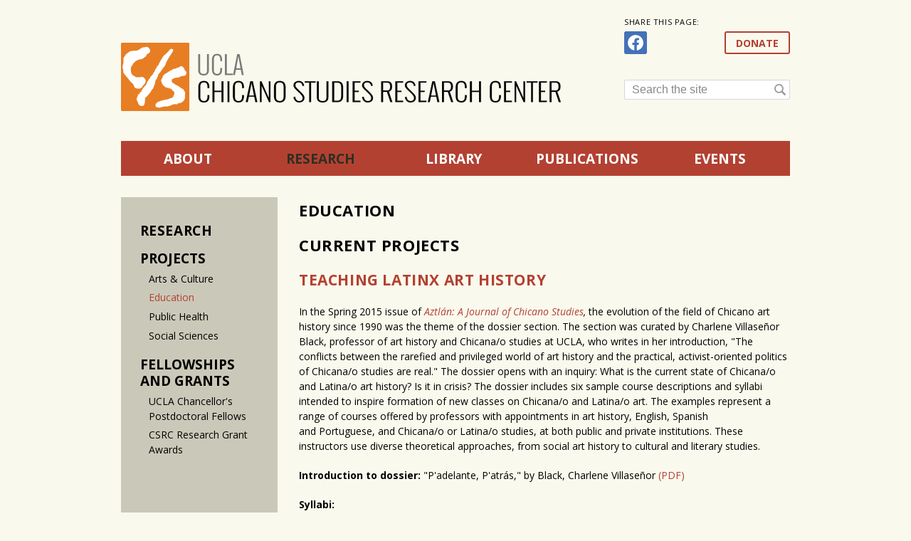

--- FILE ---
content_type: text/html; charset=utf-8
request_url: https://www.chicano.ucla.edu/research/education
body_size: 9150
content:
<!DOCTYPE html PUBLIC "-//W3C//DTD HTML+RDFa 1.1//EN">
<html lang="en" dir="ltr" version="HTML+RDFa 1.1"
  xmlns:og="http://ogp.me/ns#"
  xmlns:article="http://ogp.me/ns/article#"
  xmlns:book="http://ogp.me/ns/book#"
  xmlns:profile="http://ogp.me/ns/profile#"
  xmlns:video="http://ogp.me/ns/video#"
  xmlns:product="http://ogp.me/ns/product#"
  xmlns:content="http://purl.org/rss/1.0/modules/content/"
  xmlns:dc="http://purl.org/dc/terms/"
  xmlns:foaf="http://xmlns.com/foaf/0.1/"
  xmlns:rdfs="http://www.w3.org/2000/01/rdf-schema#"
  xmlns:sioc="http://rdfs.org/sioc/ns#"
  xmlns:sioct="http://rdfs.org/sioc/types#"
  xmlns:skos="http://www.w3.org/2004/02/skos/core#"
  xmlns:xsd="http://www.w3.org/2001/XMLSchema#">
<head profile="http://www.w3.org/1999/xhtml/vocab">
<meta http-equiv="Content-Type" content="text/html; charset=utf-8" />
<link rel="shortcut icon" href="https://www.chicano.ucla.edu/sites/all/themes/ucla/favicon.ico" type="image/vnd.microsoft.icon" />
<meta name="description" content="CURRENT PROJECTS Teaching Latinx Art History" />
<meta name="generator" content="Drupal 7 (http://drupal.org)" />
<link rel="canonical" href="https://www.chicano.ucla.edu/research/education" />
<link rel="shortlink" href="https://www.chicano.ucla.edu/node/355" />
<meta property="og:site_name" content="UCLA Chicano Studies Research Center" />
<meta property="og:type" content="article" />
<meta property="og:url" content="https://www.chicano.ucla.edu/research/education" />
<meta property="og:title" content="Education" />
<meta property="og:description" content="CURRENT PROJECTS Teaching Latinx Art History" />
<meta property="og:updated_time" content="2021-03-03T15:40:40-08:00" />
<meta property="article:published_time" content="2012-06-19T11:50:59-07:00" />
<meta property="article:modified_time" content="2021-03-03T15:40:40-08:00" />
<link rel="apple-touch-icon" sizes="180x180" href="/sites/all/themes/ucla/favicon/apple-touch-icon.png?v=m2RPdkRRjj">
<link rel="icon" type="image/png" sizes="32x32" href="/sites/all/themes/ucla/favicon/favicon-32x32.png?v=m2RPdkRRjj">
<link rel="icon" type="image/png" sizes="16x16" href="/sites/all/themes/ucla/favicon/favicon-16x16.png?v=m2RPdkRRjj">
<link rel="manifest" href="/sites/all/themes/ucla/favicon/site.webmanifest?v=m2RPdkRRjj">
<link rel="mask-icon" href="/sites/all/themes/ucla/favicon/safari-pinned-tab.svg?v=m2RPdkRRjj" color="#e77e24">
<link rel="shortcut icon" href="/sites/all/themes/ucla/favicon/favicon.ico?v=m2RPdkRRjj">
<meta name="msapplication-TileColor" content="#e77e24">
<meta name="msapplication-config" content="/sites/all/themes/ucla/favicon/browserconfig.xml?v=m2RPdkRRjj">
<meta name="theme-color" content="#faf9ed">
<title>Education | UCLA Chicano Studies Research Center</title>
<link type="text/css" rel="stylesheet" href="https://www.chicano.ucla.edu/files/css/css_xE-rWrJf-fncB6ztZfd2huxqgxu4WO-qwma6Xer30m4.css" media="all" />
<link type="text/css" rel="stylesheet" href="https://www.chicano.ucla.edu/files/css/css_Sxgui9hjat66Vh0BH6EiySlQuoFuLL7G59sAQGGWqIc.css" media="all" />
<link type="text/css" rel="stylesheet" href="https://www.chicano.ucla.edu/files/css/css_bMWdEGRXNy2nBFedglNHkVi0Q-f_xst5W52VOkeGbKs.css" media="all" />
<link type="text/css" rel="stylesheet" href="https://www.chicano.ucla.edu/files/css/css_g3wda2dufYXJjlxP529zofmgaCoGibA-gtP8n_fjxTI.css" media="all" />
<link type="text/css" rel="stylesheet" href="https://www.chicano.ucla.edu/files/css/css_5lNy9ChIVtpxgxJpGrSvWsCItztxNx_iLlIwgD8JwoU.css" media="all" />
<script type="text/javascript" src="https://www.chicano.ucla.edu/files/js/js_XexEZhbTmj1BHeajKr2rPfyR8Y68f4rm0Nv3Vj5_dSI.js"></script>
<script type="text/javascript" src="https://www.chicano.ucla.edu/files/js/js_45JniWrXrY8q8AEVIV6GFupI5scizolw-FrujytMgiY.js"></script>
<script type="text/javascript" src="https://www.chicano.ucla.edu/files/js/js_5Sc04jj4nZA5BtgyvSDdU173tZbgCcgPOlwuHNyJ4b4.js"></script>
<script type="text/javascript">
<!--//--><![CDATA[//><!--
(function(i,s,o,g,r,a,m){i["GoogleAnalyticsObject"]=r;i[r]=i[r]||function(){(i[r].q=i[r].q||[]).push(arguments)},i[r].l=1*new Date();a=s.createElement(o),m=s.getElementsByTagName(o)[0];a.async=1;a.src=g;m.parentNode.insertBefore(a,m)})(window,document,"script","//www.google-analytics.com/analytics.js","ga");ga("create", "UA-32568207-1", {"cookieDomain":"auto"});ga("send", "pageview");
//--><!]]>
</script>
<script type="text/javascript" src="https://www.chicano.ucla.edu/files/js/js_2KlXA4Z5El1IQFVPxDN1aX5mIoMSFWGv3vwsP77K9yk.js"></script>
<script type="text/javascript">
<!--//--><![CDATA[//><!--
try{Typekit.load();}catch(e){}
//--><!]]>
</script>
<script type="text/javascript" src="https://www.chicano.ucla.edu/files/js/js_esmYSe5wxKqMR9vQACFPh181KT7BH8hOyQj5qfiJi4c.js"></script>
<script type="text/javascript" src="https://www.chicano.ucla.edu/files/js/js_HXKp3fUwD_EkXIMy-UapqYeNRyra1gzQJ9qqRzfQMjA.js"></script>
<script type="text/javascript">
<!--//--><![CDATA[//><!--
jQuery.extend(Drupal.settings, {"basePath":"\/","pathPrefix":"","setHasJsCookie":0,"ajaxPageState":{"theme":"ucla","theme_token":"X-JZcBb1sv6NzFD6u--at0yKitfxMY01eCz_29z4ZKo","js":{"sites\/all\/modules\/contrib\/jquery_update\/replace\/jquery\/1.7\/jquery.min.js":1,"misc\/jquery-extend-3.4.0.js":1,"misc\/jquery-html-prefilter-3.5.0-backport.js":1,"misc\/jquery.once.js":1,"misc\/drupal.js":1,"sites\/all\/modules\/contrib\/nice_menus\/js\/jquery.bgiframe.js":1,"sites\/all\/modules\/contrib\/nice_menus\/js\/jquery.hoverIntent.js":1,"sites\/all\/modules\/contrib\/nice_menus\/js\/superfish.js":1,"sites\/all\/modules\/contrib\/nice_menus\/js\/nice_menus.js":1,"sites\/all\/modules\/contrib\/fancybox\/fancybox.js":1,"sites\/all\/libraries\/fancybox\/source\/jquery.fancybox.pack.js":1,"sites\/all\/modules\/contrib\/custom_search\/js\/custom_search.js":1,"sites\/all\/modules\/contrib\/google_analytics\/googleanalytics.js":1,"0":1,"\/\/use.typekit.com\/rsj6nni.js":1,"1":1,"sites\/all\/themes\/ucla\/js\/external_links.js":1,"sites\/all\/themes\/omega\/omega\/js\/jquery.formalize.js":1,"sites\/all\/themes\/omega\/omega\/js\/omega-equalheights.js":1},"css":{"modules\/system\/system.base.css":1,"modules\/system\/system.menus.css":1,"modules\/system\/system.messages.css":1,"modules\/system\/system.theme.css":1,"sites\/all\/modules\/contrib\/calendar\/css\/calendar_multiday.css":1,"sites\/all\/modules\/contrib\/date\/date_api\/date.css":1,"sites\/all\/modules\/contrib\/date\/date_popup\/themes\/datepicker.1.7.css":1,"modules\/field\/theme\/field.css":1,"modules\/node\/node.css":1,"modules\/search\/search.css":1,"modules\/user\/user.css":1,"sites\/all\/modules\/contrib\/views\/css\/views.css":1,"sites\/all\/modules\/contrib\/ckeditor\/css\/ckeditor.css":1,"sites\/all\/modules\/contrib\/ctools\/css\/ctools.css":1,"sites\/all\/libraries\/fancybox\/source\/jquery.fancybox.css":1,"sites\/all\/modules\/contrib\/panels\/css\/panels.css":1,"sites\/all\/modules\/contrib\/custom_search\/custom_search.css":1,"sites\/all\/modules\/contrib\/panels\/plugins\/layouts\/onecol\/onecol.css":1,"sites\/all\/modules\/contrib\/nice_menus\/css\/nice_menus.css":1,"sites\/all\/modules\/contrib\/nice_menus\/css\/nice_menus_default.css":1,"sites\/all\/themes\/omega\/alpha\/css\/alpha-reset.css":1,"sites\/all\/themes\/omega\/alpha\/css\/alpha-mobile.css":1,"sites\/all\/themes\/omega\/alpha\/css\/alpha-alpha.css":1,"sites\/all\/themes\/omega\/omega\/css\/formalize.css":1,"sites\/all\/themes\/omega\/omega\/css\/omega-branding.css":1,"sites\/all\/themes\/omega\/omega\/css\/omega-menu.css":1,"sites\/all\/themes\/omega\/omega\/css\/omega-forms.css":1,"sites\/all\/themes\/omega\/omega\/css\/omega-visuals.css":1,"sites\/all\/themes\/ucla\/css\/global.css":1,"sites\/all\/themes\/ucla\/css\/print.css":1,"normal::sites\/all\/themes\/ucla\/css\/ucla-alpha-default.css":1,"normal::sites\/all\/themes\/ucla\/css\/ucla-alpha-default-normal.css":1,"sites\/all\/themes\/omega\/alpha\/css\/grid\/alpha_default\/normal\/alpha-default-normal-12.css":1,"sites\/all\/themes\/omega\/alpha\/css\/grid\/alpha_default\/normal\/alpha-default-normal-16.css":1}},"fancybox":{"options":{"mouseWheel":0},"selectors":[".square_thumbnail_fancybox"]},"custom_search":{"form_target":"_self","solr":0},"urlIsAjaxTrusted":{"\/research\/education":true},"googleanalytics":{"trackOutbound":1,"trackMailto":1,"trackDownload":1,"trackDownloadExtensions":"7z|aac|arc|arj|asf|asx|avi|bin|csv|doc|exe|flv|gif|gz|gzip|hqx|jar|jpe?g|js|mp(2|3|4|e?g)|mov(ie)?|msi|msp|pdf|phps|png|ppt|qtm?|ra(m|r)?|sea|sit|tar|tgz|torrent|txt|wav|wma|wmv|wpd|xls|xml|z|zip"},"nice_menus_options":{"delay":800,"speed":"slow"}});
//--><!]]>
</script>
<!--[if lt IE 9]><script src="http://html5shiv.googlecode.com/svn/trunk/html5.js"></script><![endif]-->
</head>
<body class="html not-front not-logged-in no-sidebars page-node page-node- page-node-355 node-type-article context-research">
<div id="skip-link">
  <a href="#main-content" class="element-invisible element-focusable">Skip to main content</a>
</div>
<div class="page clearfix" id="page">
      <header id="section-header" class="section section-header">
  <div id="zone-header-wrapper" class="zone-wrapper zone-header-wrapper clearfix">  
  <div id="zone-header" class="zone zone-header clearfix container-12">
    <div class="grid-12 region region-header" id="region-header">
  <div class="region-inner region-header-inner">
    <div class="block block-panels-mini block-header-default block-panels-mini-header-default odd block-without-title" id="block-panels-mini-header-default">
  <div class="block-inner clearfix">
            
    <div class="content clearfix">
      <div class="panel-display omega-grid ucla-12-twocol-8-4 equal-height-container" id="mini-panel-header_default">

  <div class="panel-panel grid-8 equal-height-element">
    <div class="inside"><div class="panel-pane pane-page-logo"   class="panel-pane pane-page-logo">
  
      
  
  <div class="pane-content">
    <a href="/" rel="home" id="logo" title="Home"><img src="https://www.chicano.ucla.edu/sites/all/themes/ucla/logo.png" alt="Home" /></a>  </div>

  
  </div>
</div>
  </div>

  <div class="panel-panel grid-4 equal-height-element ucla-right-sidebar">
    <div class="inside"><div class="panel-pane pane-social-share pane-menu-menu-social-links inline-pane inline"   class="panel-pane pane-social-share pane-menu-menu-social-links inline-pane inline">
  
      
  
  <div class="pane-content">
    <div class="item-list"><h3>Share this page:</h3><ul class="menu"><li class="first last"><a href="https://www.facebook.com/sharer/sharer.php?u=https%3A//www.chicano.ucla.edu/research/education" title="Share on Facebook" target="_blank" class="facebook">Facebook</a></li></ul></div>  </div>

  
  </div>
<div class="panel-separator"></div><div class="panel-pane pane-block pane-menu-secondary-menu"   class="panel-pane pane-block pane-menu-secondary-menu">
  
      
  
  <div class="pane-content">
    <ul class="menu"><li class=""><a href="https://giving.ucla.edu/Campaign/Donate.aspx?SiteNum=21">DONATE</a></li>
</ul>  </div>

  
  </div>
<div class="panel-separator"></div><div class="panel-pane pane-block pane-search-form"   class="panel-pane pane-block pane-search-form">
  
      
  
  <div class="pane-content">
    <form class="search-form" role="search" action="/research/education" method="post" id="search-block-form" accept-charset="UTF-8"><div><div class="container-inline">
      <h2 class="element-invisible">Search form</h2>
    <div class="form-item form-type-textfield form-item-search-block-form">
  <input title="Enter the terms you wish to search for." class="custom-search-box form-text" placeholder="Search the site" type="text" id="edit-search-block-form--2" name="search_block_form" value="" size="15" maxlength="128" />
</div>
<div class="form-actions form-wrapper" id="edit-actions"><input type="submit" id="edit-submit" name="op" value="Go" class="form-submit" /></div><input type="hidden" name="form_build_id" value="form-3-Rdnl6oaTE3PMTRnFVi1DfiJtPtGTx6PWLEdKxxZ1Q" />
<input type="hidden" name="form_id" value="search_block_form" />
</div>
</div></form>  </div>

  
  </div>
</div>
  </div>

</div>
    </div>
  </div>
</div>
  </div>
</div>  </div>
</div><div id="zone-menu-wrapper" class="zone-wrapper zone-menu-wrapper clearfix">  
  <div id="zone-menu" class="zone zone-menu clearfix container-12">
    <div class="grid-12 region region-menu" id="region-menu">
  <div class="region-inner region-menu-inner">
        <nav class="navigation">
      <ul class="nice-menu nice-menu-down nice-menu-main-menu" id="nice-menu-0"><li class="menu-954 menuparent  menu-path-node-61 first odd "><a href="/about">About</a><ul><li class="menu-3088 menu-path-node-2638 first odd "><a href="/about/campus-initiatives">CAMPUS INITIATIVES</a></li>
<li class="menu-530  menu-path-node-975  even "><a href="/about/staff">People</a></li>
<li class="menu-517  menu-path-about-news  odd "><a href="/about/news">News</a></li>
<li class="menu-1354 menu-path-node-723  even "><a href="/about/press-room">Press Room</a></li>
<li class="menu-1158 menu-path-node-360  odd last"><a href="/about/how-give">How to Give</a></li>
</ul></li>
<li class="menu-1143 menuparent  menu-path-node-345 active-trail  even "><a href="/research">Research</a><ul><li class="menu-1147  menu-path-node-349 active-trail first odd "><a href="/research/projects">Projects</a></li>
<li class="menu-1150  menu-path-node-352  even last"><a href="/research/fellowships-and-grants">Fellowships and Grants</a></li>
</ul></li>
<li class="menu-695 menuparent  menu-path-node-23  odd "><a href="/library">Library</a><ul><li class="menu-711  menu-path-node-24 first odd "><a href="/library/holdings">Holdings</a></li>
<li class="menu-1154 menu-path-node-356  even "><a href="/library/csrc-archival-projects">Archival Projects</a></li>
<li class="menu-1167 menu-path-node-371  odd "><a href="/library/services">Services</a></li>
<li class="menu-1310 menu-path-node-652  even "><a href="/library/csrc-library-exhibitions">Library Exhibitions</a></li>
<li class="menu-1668 menu-path-node-1097  odd last"><a href="/library/exhibitions-csrc-loans">Exhibitions with CSRC Loans</a></li>
</ul></li>
<li class="menu-772 menuparent  menu-path-node-31  even "><a href="/publications">Publications</a><ul><li class="menu-1520  menu-path-node-919 first odd "><a href="/publications/aztl%C3%A1n-journal-chicano-studies-0">Aztlán Journal </a></li>
<li class="menu-929  menu-path-taxonomy-term-19  even "><a href="/publications/books">Books</a></li>
<li class="menu-2601 menu-path-taxonomy-term-21  odd "><a href="/publications/report-brief">Reports &amp; Briefs</a></li>
<li class="menu-932 menu-path-taxonomy-term-20  even "><a href="/publications/dvds">DVDs</a></li>
<li class="menu-1876 menu-path-taxonomy-term-59  odd "><a href="/publications/oral-histories">Oral Histories</a></li>
<li class="menu-1163  menu-path-node-365  even last"><a href="/publications/information-services">Information &amp; Services</a></li>
</ul></li>
<li class="menu-467 menu-path-events  odd last"><a href="/events">Events</a></li>
</ul>
    </nav>
          </div>
</div>
  </div>
</div></header>    
      <section id="section-content" class="section section-content">
  <div id="zone-content-wrapper" class="zone-wrapper zone-content-wrapper clearfix">  
  <div id="zone-content" class="zone zone-content clearfix container-12">    
        
        <div class="grid-12 region region-content" id="region-content">
  <div class="region-inner region-content-inner">
    <a id="main-content"></a>
                        <div class="block block-system block-main block-system-main odd block-without-title" id="block-system-main">
  <div class="block-inner clearfix">
            
    <div class="content clearfix">
      <div class="panel-display omega-grid ucla-12-fourcol-3-3-3-3 equal-height-container" id="article">

  <div class="panel-panel grid-3 ucla-left-sidebar equal-height-element">
    <div class="inside"><div class="panel-pane pane-block pane-menu-block-1"   class="panel-pane pane-block pane-menu-block-1">
  
        <h2 class="pane-title">
      <a href="/research" class="active-trail">Research</a>    </h2>
    
  
  <div class="pane-content">
    <div class="menu-block-wrapper menu-block-1 menu-name-main-menu parent-mlid-0 menu-level-2">
  <ul class="menu"><li class="first expanded active-trail menu-mlid-1147"><a href="/research/projects" class="active-trail">Projects</a><ul class="menu"><li class="first leaf menu-mlid-1151"><a href="/research/arts-culture">Arts &amp; Culture</a></li>
<li class="leaf active-trail active menu-mlid-1153"><a href="/research/education" class="active-trail active">Education</a></li>
<li class="leaf menu-mlid-1858"><a href="/research/public-health">Public Health</a></li>
<li class="last leaf menu-mlid-1152"><a href="/research/social-sciences">Social Sciences</a></li>
</ul></li>
<li class="last expanded menu-mlid-1150"><a href="/research/fellowships-and-grants">Fellowships and Grants</a><ul class="menu"><li class="first leaf menu-mlid-3111"><a href="/research/ucla-chancellors-postdoctoral-fellows-2025-26">UCLA Chancellor&#039;s Postdoctoral Fellows</a></li>
<li class="last leaf menu-mlid-1522"><a href="/research/csrc-research-grant-awards">CSRC Research Grant Awards</a></li>
</ul></li>
</ul></div>
  </div>

  
  </div>
</div>
  </div>

  <div class="panel-panel grid-9 ucla-main equal-height-element">
    <div class="inside clearfix"><div class="panel-pane pane-page-title"   class="panel-pane pane-page-title">
  
      
  
  <div class="pane-content">
    <h1>Education</h1>
  </div>

  
  </div>
<div class="panel-separator"></div><div class="panel-pane pane-entity-field pane-node-body"   class="panel-pane pane-entity-field pane-node-body">
  
      
  
  <div class="pane-content">
    <div class="field field-name-body field-type-text-with-summary field-label-hidden"><div class="field-items"><div class="field-item even" property="content:encoded"><h2 class="black-text">CURRENT PROJECTS</h2>

<h3 class="red-text">Teaching Latinx Art History</h3>

<p>In the Spring 2015 issue of <em><a href="https://www.chicano.ucla.edu/publications/aztl%C3%A1n-journal-chicano-studies-0">Aztlán: A Journal of Chicano Studies</a>, </em>the evolution of the field of Chicano art history since 1990 was the theme of the dossier section. The section was curated by Charlene Villaseñor Black, professor of art history and Chicana/o studies at UCLA, who writes in her introduction, "The conflicts between the rarefied and privileged world of art history and the practical, activist-oriented politics of Chicana/o studies are real." The dossier opens with an inquiry: What is the current state of Chicana/o and Latina/o art history? Is it in crisis? The dossier includes six sample course descriptions and syllabi intended to inspire formation of new classes on Chicana/o and Latina/o art. The examples represent a range of courses offered by professors with appointments in art history, English, Spanish<br />
and Portuguese, and Chicana/o or Latina/o studies, at both public and private institutions. These instructors use diverse theoretical approaches, from social art history to cultural and literary studies.</p>

<p><strong>Introduction to dossier:</strong> "P'adelante, P'atrás," by Black, Charlene Villaseñor <a href="https://www.chicano.ucla.edu/files/s7.pdf">(PDF)</a></p>

<div><strong>Syllabi:</strong></div>

<div>Barnet-Sanchez, Holly, <a href="https://www.chicano.ucla.edu/files/Barnet-Sanchez_ChicanoArt_Syllabus.pdf">"Chicana and Chicano Art: A History of an American Art Movement, 1965 to the Present"</a></div>

<div>de Alba, Alicia Gaspar and Black, Charlene Villaseñor,<a href="https://www.chicano.ucla.edu/files/GaspardeAlba-Black_ProtestPraxis_Syllabus.pdf"> "UCLA Chicana/o Studies &amp; Art History Protest and Praxis in Mexican and Chicana/o Art" </a></div>

<div>Fox, Claire F. <a href="https://www.chicano.ucla.edu/files/Fox_VisualCulture_Syllabus.pdf">"Inter-American Studies:  Visual Culture and Performance in the Americas"</a></div>

<div>González Jennifer A.,<a href="https://www.chicano.ucla.edu/files/Gonzalez_ChicanoArt_Syllabus.pdf"> "Chicano and Chicana Art" </a></div>

<div>Tejada, Roberto, <a href="https://www.chicano.ucla.edu/files/Tejada_Borderlands_Syllabus.pdf">" Borderlands: Art +Theory" </a>and <a href="https://www.chicano.ucla.edu/files/Tejada_ChicanoArt_Syllabus.pdf">"Chicano Art and the Politics of Place"</a></div>

<div> </div>

<p><strong>Teachers' guides</strong>: Additionally, CSRC Press offers downloadable teaching guides for the following publications from the <a href="https://www.chicano.ucla.edu/research/ver-revisioning-art-history#overlay-context=research/ver-revisioning-art-history">A Ver: Revisioning Art History </a>series:</p>

<div><a href="https://www.chicano.ucla.edu/publications/book/mar%C3%AD-brito">María Brito </a> (2009)</div>

<div><a href="https://www.chicano.ucla.edu/publications/book/celia-alvarez-mu%C3%B1oz">Celia Alvarez Muñoz</a> (2009)</div>

<div><a href="https://www.chicano.ucla.edu/publications/book/yolanda-m-l%C3%B3pez">Yolanda M. López </a> (2008)</div>

<div><a href="https://www.chicano.ucla.edu/publications/book/gronk">Gronk</a> (2007)</div>

<div> </div>

<p>We welcome the submission of syllabi for posting on this page as an open resource for those teaching Latina/o/x art history or more general course surveys. Please send to <a href="mailto:csrcinfo@chicano.ucla.edu">csrcinfo@chicano.ucla.edu</a>.</p>

<h2 class="black-text">Completed Projects</h2>

<h3 class="red-text">Chicano Education Research Project (2006-2015)</h3>

<div>This ongoing research activity assesses Chicano education from the 1930s to the present, with a focus on California. Research sources include archival collections in UCLA libraries (including the CSRC Library and Archive), monographs, academic journals, newspapers, and Internet publications.</div>

<div> </div>

<div>
<div><strong>Principal Investigator:</strong> Carlos Manuel Haro, Ph.D. (CSRC)</div>

<div> </div>

<div><strong>Contributing Faculty:</strong> Daniel Solorzano, Patricia Gandara, Jose Luis Santos, (UCLA, Education); Laura Gomez, Stuart Biegel (UCLA Law); Robert Chao Romero (UCLA Chicana and Chicano Studies); Tara J. Yosso (UCSB Education), and Mario T. Garcia (UCSB History).</div>

<div> </div>

<div><strong>Undergraduate Research Assistants and Affiliated Students:</strong> Crystal Perez, Nancy Guarneros, Melissa Vazquez, Ebelin Castillo, Melissa Francisca Flores, Thien Ninh Huong.</div>

<div> </div>

<div><strong>Contributing Graduate Students:</strong> Lindsay Perez Huber, Ph.D. candidate (2006-09), Education; Maria C. Malagon, Ph.D. (2008) candidate, Education; Nadine Bermudez, Ph.D. candidate (2004-05), Education; Martha A. Rivas, Ph.D. candidate (2007), Education; Marisol A. Haro-Chianello, USC Law Student (2004); Peggy Fan, doctoral student, Education (2008); Erica Bennett, MA student, Information Studies (2004).</div>

<div> </div>

<div><strong>Description: </strong>This ongoing research activity assesses Chicano education from the 1930s to the present, with a focus on California. Research sources include archival collections in UCLA libraries (including the CSRC Library and Archive), monographs, academic journals, newspapers, and internet publications. The project has three major sections: 1) an analysis of Chicano students, including immigrants, in the education pipeline from K-12 through graduate education; 2) an analysis of selected court cases, primarily those dealing with the school segregation of Chicano students (Mendez, 1946, and Crawford, 1980) and their access to higher education (Bakke, 1978, and Grutter, 2003); and 3) a history of the Chicano student movement, including student activism at the college level from 1966 to 1977 and the 1968 high school walkouts. The CSRC’s annual Latina/o Education Summit, a conference series coordinated by Carlos Manuel Haro and held on the UCLA campus each spring, explores issues that are critical for improving educational experiences and opportunities for Chicano students. The summits have dealt with critical transitions in the education pipeline (2006), community college education (2007), school governance (2008), and the education of immigrant and undocumented students (2009), funding of K-12 and higher education (2010), utilizing language and culture as educational assets (2011), and law, social policy and education (2012). <a href="http://chicano.ucla.edu/publications/report-brief">CSRC Research Reports and CSRC Latino Policy and Issues Briefs</a>, prepared by faculty and graduate students and published by CSRC Press, have been released in conjunction with the summit series.</div>
</div>

<div> </div>

<h3 class="red-text">Annual Latina/o Education Summit</h3>

<p>Each year since 2006 the CSRC has presented an Education Summit that brings together scholars, educators, community representatives, policy makers, and students to discuss the critical issues that Latina/o students face at each segment of the education pipeline. Participants explore viable policy recommendations and initiatives that can improve educational opportunity and increase the number of Latina/o students who earn undergraduate and graduate degrees. Each summit focuses on a specific issue.</p>

<h6><a href="http://www.chicano.ucla.edu/events/2015-csrc-latinao-education-summit-ten-years-latinao-education-pipeline">2015</a></h6>

<h6><a href="http://www.chicano.ucla.edu/events/2014-csrc-latinao-education-summit-latinao-education-after-daca-and-california-dream-act">2014</a></h6>

<h6><a href="http://www.chicano.ucla.edu/research/2013-csrc-latinao-education-summit-0">2013</a></h6>

<h6><a href="http://www.chicano.ucla.edu/research/2012-csrc-latinao-education-summit#overlay-context=research/2012-csrc-latinao-education-summit">2012</a></h6>

<h6><a href="http://www.chicano.ucla.edu/research/2011-csrc-latinao-education-summit#overlay-context=research/2011-csrc-latinao-education-summit">2011</a></h6>

<h6><a href="http://www.chicano.ucla.edu/research/2010-csrc-latinao-education-summit#overlay-context=research/2010-csrc-latinao-education-summit">2010</a></h6>

<h6><a href="http://www.chicano.ucla.edu/research/2009-csrc-latinao-education-summit#overlay-context=research/2009-csrc-latinao-education-summit">2009</a></h6>

<h6><a href="http://www.chicano.ucla.edu/research/2008-csrc-latinao-education-summit#overlay-context=research/2008-csrc-latinao-education-summit">2008</a></h6>

<h6><a href="http://www.chicano.ucla.edu/research/2007-csrc-latinao-education-summit#overlay-context=research/2007-csrc-latinao-education-summit">2007</a></h6>

<h6><a href="http://cs-ws-p01.it.ucla.edu/research/2006-csrc-latinao-education-summit#overlay-context=research/2006-csrc-latinao-education-summit" target="_blank">2006</a></h6>
</div></div></div>  </div>

  
  </div>

    <div class="panel-panel grid-3 alpha">
      <div class="inside"></div>
    </div>
    <div class="panel-panel grid-3 ">
      <div class="inside"></div>
    </div>
    <div class="panel-panel grid-3 omega">
      <div class="inside"></div>
    </div>
    </div>
  </div>

  <div class="panel-panel grid-12">
    <div class="inside"></div>
  </div>

</div>
    </div>
  </div>
</div>
      </div>
</div>  </div>
</div></section>    
  
      <footer id="section-footer" class="section section-footer">
  <div id="zone-footer-wrapper" class="zone-wrapper zone-footer-wrapper clearfix">  
  <div id="zone-footer" class="zone zone-footer clearfix container-16">
    <div class="grid-16 region region-footer" id="region-footer">
  <div class="region-inner region-footer-inner">
    <div class="block block-panels-mini block-footer-default block-panels-mini-footer-default odd block-without-title" id="block-panels-mini-footer-default">
  <div class="block-inner clearfix">
            
    <div class="content clearfix">
      <div class="panel-display omega-grid ucla-footer" id="mini-panel-footer_default">
  <div class="panel-panel grid-5">
    <div class="inside"><div class="panel-pane pane-custom pane-2 pane-menu-menu-footer"   class="panel-pane pane-custom pane-2 pane-menu-menu-footer">
  
      
  
  <div class="pane-content">
    <ul class="menu"><li class="first leaf"><a title="" href="/sitemap">Site Map</a></li>
<li class="leaf"><a title="" href="/about/contact-us">Contact Us</a></li>
<li class="leaf"><a title="" href="/subscribe">Subscribe to Our Newsletter</a></li>
<li class="last leaf"><a title="" href="https://giving.ucla.edu/Standard/NetDonate.aspx?SiteNum=21" class="externalLink" target="_blank">Make a Gift</a></li>
</ul>  </div>

  
  </div>
</div>
  </div>
  <div class="panel-panel grid-5">
    <div class="inside"><div class="panel-pane pane-block pane-boxes-front-address block-boxes-simple "   class="panel-pane pane-block pane-boxes-front-address block-boxes-simple ">
  
      
  
  <div class="pane-content">
    <div id='boxes-box-front_address' class='boxes-box'><div class="boxes-box-content"><p><br />
Los Angeles, CA 90095-1544</p>
</div></div>  </div>

  
  </div>
</div>
  </div>
  <div class="panel-panel grid-6">
    <div class="inside"><div class="panel-pane pane-custom pane-3 pane-menu-menu-social-links inline"   class="panel-pane pane-custom pane-3 pane-menu-menu-social-links inline">
  
      
  
  <div class="pane-content">
    <ul class="menu">
    <li class="first leaf"><a target="_blank" class="instagram externalLink" title="Follow" href="https://instagram.com/ucla_csrc/">Instagram</a></li>
    <li class="leaf"><a target="_blank" class="youtube externalLink" title="Subscribe" href="http://www.youtube.com/user/uclachicanostudies?feature=results_main">YouTube</a></li>
    <li class="leaf"><a target="_blank" class="facebook externalLink" title="Connect" href="http://www.facebook.com/Chicano.UCLA">Facebook</a></li>
    <li class="leaf"><a target="_blank" class="frontera externalLink" title="Listen" href="http://frontera.library.ucla.edu/">Frontera</a></li>
    <li class="last leaf"><a target="_blank" class="rss externalLink" title="Read" href="https://thecsrcpost.com/">Wordpress</a></li>
    <!--li class="last leaf"><a target="_blank" class="twitter externalLink" title="Follow" href="https://twitter.com/UCLA_CSRC">Twitter</a></li-->
</ul>  </div>

  
  </div>
<div class="panel-separator"></div><div class="panel-pane pane-custom pane-4"   class="panel-pane pane-custom pane-4">
  
      
  
  <div class="pane-content">
    Tel: (310) 825-2363<br>
Fax: (310) 206-1784<br>
<a href="mailto:csrcinfo@chicano.ucla.edu">csrcinfo@chicano.ucla.edu</a>  </div>

  
  </div>
</div>
  </div>
  <div class="panel-panel grid-16">
    <div class="inside"><div class="panel-pane pane-custom pane-1 rtecenter"   class="panel-pane pane-custom pane-1 rtecenter">
  
      
  
  <div class="pane-content">
    <p><img alt="UCLA - Institute of American Cultures - Chicano Studies Research Center" style="height: 55px; width: 347px;" class="media-element file-media-original" data-delta="1" typeof="foaf:Image" src="https://www.chicano.ucla.edu/files/csrc-logo-2019_800x140.png" width="880" height="140" title="" /><br />
Copyright ©2026 UCLA Chicano Studies Research Center</p>
  </div>

  
  </div>
</div>
  </div>
  <div class="clear clearfix"></div>
</div>
    </div>
  </div>
</div>
  </div>
</div>  </div>
</div></footer>  </div><div class="region region-page-bottom" id="region-page-bottom">
  <div class="region-inner region-page-bottom-inner">
      </div>
</div></body>
</html>


--- FILE ---
content_type: image/svg+xml
request_url: https://www.chicano.ucla.edu/sites/all/themes/ucla/images/icon-facebook.svg
body_size: 416
content:
<svg xmlns="http://www.w3.org/2000/svg" width="32" height="32" viewBox="0 0 32 32"><path fill="#4272B8" d="M32 30a2 2 0 0 1-2 2H2a2 2 0 0 1-2-2V2C0 .9.9 0 2 0h28a2 2 0 0 1 2 2v28z"/><path fill="#FFF" d="M27 16.07a11 11 0 1 0-12.71 10.86v-7.69h-2.81v-3.17h2.81v-2.42c0-2.75 1.63-4.28 4.15-4.28 1.2 0 2.45.23 2.45.23v2.68H19.5c-1.37 0-1.8.86-1.8 1.72v2.06h3.06l-.49 3.17H17.7v7.69c5.28-.81 9.3-5.36 9.3-10.85z"/></svg>

--- FILE ---
content_type: image/svg+xml
request_url: https://www.chicano.ucla.edu/sites/all/themes/ucla/images/icon-wordpress.svg
body_size: 979
content:
<svg xmlns="http://www.w3.org/2000/svg" width="32" height="32" viewBox="0 0 32 32"><path fill="#0073AA" d="M32 30a2 2 0 0 1-2 2H2a2 2 0 0 1-2-2V2C0 .9.9 0 2 0h28a2 2 0 0 1 2 2v28z"/><path fill="#FFF3F3" d="M16 4.5C9.66 4.5 4.5 9.66 4.5 16S9.66 27.5 16 27.5 27.5 22.34 27.5 16 22.34 4.5 16 4.5zM5.66 16c0-1.5.32-2.92.9-4.21l4.93 13.51A10.33 10.33 0 0 1 5.66 16zM16 26.34c-1.01 0-1.99-.15-2.92-.42l3.1-9.01 3.18 8.71.07.14a10.5 10.5 0 0 1-3.43.58zm1.42-15.19c.62-.03 1.18-.1 1.18-.1.56-.07.49-.88-.07-.85 0 0-1.67.13-2.75.13-1.02 0-2.72-.13-2.72-.13-.56-.03-.62.82-.07.85 0 0 .53.07 1.08.1l1.61 4.41-2.26 6.79-3.77-11.2c.62-.03 1.18-.1 1.18-.1.56-.07.49-.88-.07-.85 0 0-1.67.13-2.76.13l-.67-.01A10.42 10.42 0 0 1 16 5.66c2.69 0 5.14 1.03 6.98 2.71l-.13-.01c-1.02 0-1.74.88-1.74 1.83 0 .85.49 1.57 1.02 2.43.39.69.85 1.57.85 2.85 0 .88-.34 1.91-.79 3.34l-1.03 3.45-3.74-11.11zm7.65-.11a10.36 10.36 0 0 1-3.87 13.9l3.16-9.13c.59-1.47.79-2.65.79-3.7a8.65 8.65 0 0 0-.08-1.07z"/></svg>